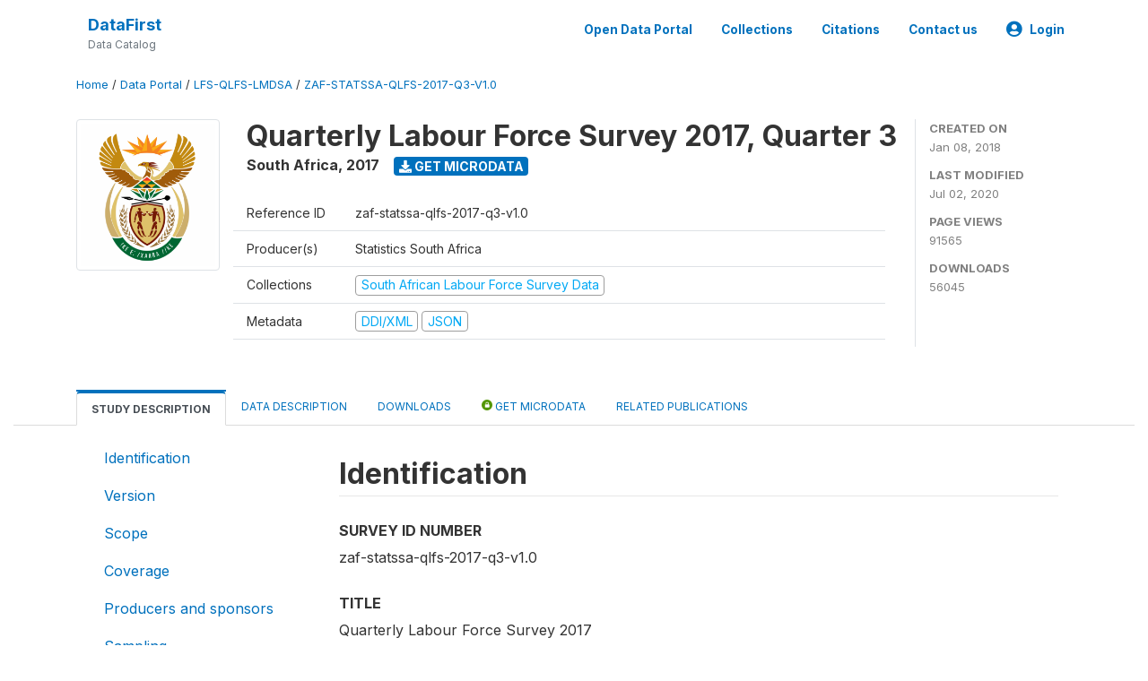

--- FILE ---
content_type: text/html; charset=UTF-8
request_url: https://www.datafirst.uct.ac.za/dataportal/index.php/catalog/683/study-description
body_size: 50208
content:
<!DOCTYPE html>
<html>

<head>
    <meta charset="utf-8">
<meta http-equiv="X-UA-Compatible" content="IE=edge">
<meta name="viewport" content="width=device-width, initial-scale=1">

<title>South Africa - Quarterly Labour Force Survey 2017, Quarter 3</title>

    
    <link rel="stylesheet" href="https://cdnjs.cloudflare.com/ajax/libs/font-awesome/5.15.4/css/all.min.css" integrity="sha512-1ycn6IcaQQ40/MKBW2W4Rhis/DbILU74C1vSrLJxCq57o941Ym01SwNsOMqvEBFlcgUa6xLiPY/NS5R+E6ztJQ==" crossorigin="anonymous" referrerpolicy="no-referrer" />
    <link rel="stylesheet" href="https://stackpath.bootstrapcdn.com/bootstrap/4.1.3/css/bootstrap.min.css" integrity="sha384-MCw98/SFnGE8fJT3GXwEOngsV7Zt27NXFoaoApmYm81iuXoPkFOJwJ8ERdknLPMO" crossorigin="anonymous">
    

<link rel="stylesheet" href="https://www.datafirst.uct.ac.za/dataportal/themes/nada52/css/style.css?v2023">
<link rel="stylesheet" href="https://www.datafirst.uct.ac.za/dataportal/themes/nada52/css/custom.css?v2021">
<link rel="stylesheet" href="https://www.datafirst.uct.ac.za/dataportal/themes/nada52/css/home.css?v03212019">
<link rel="stylesheet" href="https://www.datafirst.uct.ac.za/dataportal/themes/nada52/css/variables.css?v07042021">
<link rel="stylesheet" href="https://www.datafirst.uct.ac.za/dataportal/themes/nada52/css/facets.css?v062021">
<link rel="stylesheet" href="https://www.datafirst.uct.ac.za/dataportal/themes/nada52/css/catalog-tab.css?v07052021">
<link rel="stylesheet" href="https://www.datafirst.uct.ac.za/dataportal/themes/nada52/css/catalog-card.css?v10102021-1">
<link rel="stylesheet" href="https://www.datafirst.uct.ac.za/dataportal/themes/nada52/css/filter-action-bar.css?v14052021-3">

    <script src="//code.jquery.com/jquery-3.2.1.min.js"></script>
    <script src="https://cdnjs.cloudflare.com/ajax/libs/popper.js/1.14.3/umd/popper.min.js" integrity="sha384-ZMP7rVo3mIykV+2+9J3UJ46jBk0WLaUAdn689aCwoqbBJiSnjAK/l8WvCWPIPm49" crossorigin="anonymous"></script>
    <script src="https://stackpath.bootstrapcdn.com/bootstrap/4.1.3/js/bootstrap.min.js" integrity="sha384-ChfqqxuZUCnJSK3+MXmPNIyE6ZbWh2IMqE241rYiqJxyMiZ6OW/JmZQ5stwEULTy" crossorigin="anonymous"></script>

<script type="text/javascript">
    var CI = {'base_url': 'https://www.datafirst.uct.ac.za/dataportal/index.php'};

    if (top.frames.length!=0) {
        top.location=self.document.location;
    }

    $(document).ready(function()  {
        /*global ajax error handler */
        $( document ).ajaxError(function(event, jqxhr, settings, exception) {
            if(jqxhr.status==401){
                window.location=CI.base_url+'/auth/login/?destination=catalog/';
            }
            else if (jqxhr.status>=500){
                alert(jqxhr.responseText);
            }
        });

    }); //end-document-ready

</script>


<script type="text/javascript" src="https://www.datafirst.uct.ac.za/dataportal/javascript/linkify.min.js?v=012026"></script><script type="text/javascript" src="https://www.datafirst.uct.ac.za/dataportal/javascript/linkify-jquery.min.js?v=012026"></script><script type="text/javascript" src="https://www.datafirst.uct.ac.za/dataportal/javascript/pym.v1.min.js?v=012026"></script><script type="application/ld+json">
    {
    "@context": "https://schema.org/",
    "@type": "Dataset",
    "name": "Quarterly Labour Force Survey 2017, Quarter 3 - South Africa",
    "description": "Abstract\r\n---------------------------\r\n\r\nThe Quarterly Labour Force Survey (QLFS) is a household-based sample survey conducted by Statistics South Africa (Stats SA). It collects data on the labour market activities of individuals aged 15 years or older who live in South Africa.\r\n\r\nGeographic coverage\r\n---------------------------\r\n\r\nNational coverage\r\n\r\nAnalysis unit\r\n---------------------------\r\n\r\nIndividuals\r\n\r\nUniverse\r\n---------------------------\r\n\r\nThe QLFS sample covers the non-institutional population of South Africa with one exception. The only institutional subpopulation included in the QLFS sample are individuals in worker's hostels. Persons living in private dwelling units within institutions are also enumerated. For example, within a school compound, one would enumerate the schoolmaster's house and teachers' accommodation because these are private dwellings. Students living in a dormitory on the school compound would, however, be excluded.\r\n\r\nKind of data\r\n---------------------------\r\n\r\nSample survey data [ssd]\r\n\r\nSampling procedure\r\n---------------------------\r\n\r\nThe Quarterly Labour Force Survey (QLFS) uses a master sample frame which has been developed as a general-purpose household survey frame that can be used by all other Stats SA household surveys that have reasonably compatible design requirement as the QLFS. The 2013 master sample is based on information collected during the 2011 population Census conducted by Stats SA. In preparation for Census 2011, the country was divided into 103 576 enumeration areas (EAs). The census EAs, together with the auxiliary information for the EAs were used as the frame units or building blocks for the formation of primary sampling units (PSUs) for the master sample since they covered the entire country and had other information that is crucial for stratification and creation of PSUs. There are 3 324 primary sampling units (PSUs) in the master sample with an expected sample of approximately 33 000 dwelling units (DUs). The number of PSUs in the current master sample (3 324) reflects an 8,0% increase in the size of the master sample compared to the previous (2007) master sample (which had 3 080 PSUs). The larger master sample of PSUs was selected to improve the precision (smaller CVs) of the QLFS estimates.\n\nThe master sample is designed to be representative at provincial level and within provinces at metro/non-metro levels. Within the metros, the sample is further distributed by geographical type. The three geography types are:urban, tribal and farms. This implies, for example, that within a metropolitan area, the sample is representative of the different geography types that may exist within that metro. It is divided equally into four sub-groups or panels called rotation groups. The rotation groups are designed in such a way that each of these groups has the same distribution pattern as that which is observed in the whole sample. They are numbered from one (1) to four (4) and these numbers also correspond to the quarters of the year in which the sample will be rotated for the particular group. \n\nThere are a number of aspects in which the 2013 version of the master sample differs from the 2007 version. In particular, the number of primary sample units increased. Mining strata were also introduced which serves to improve the efficiency of estimates relating to employment in mining. The number of geo-types was reduced from 4 to 3 while the new master sample allows for the publication of estimates of the labour market at metro level. The master sample was also adjusted Given the change in the provincial distribution of the South African population between 2001 and 2011. There was also an 8% increase in the sample size of the master sample of PSUs to improve the precision of the QLFS estimates. The sample size increased most notable in Gauteng, the Eastern Cape and KwaZulu-Natal. For more details on the differences between the two master samples please consult the section 8 (technical notes) of the QLFS 2015 Q3 release document (P0211).\n\nFrom the master sample frame, the QLFS takes draws exmploying a stratified two-stage design with probability proportional to size (PPS) sampling of PSUs in the first stage, and sampling of dwelling units (DUs) with systematic sampling in the second stage. The primary stratification occurred at provincial, metro/non-metro, mining and geography type while the secondary strata were created within the primary strata based on the demographic and socio-economic characteristics of the population.\n\nFor each quarter of the QLFS, a \u00bc of the sampled dwellings is rotated out of the sample. These dwellings are replaced by new dwellings from the same PSU or the next PSU on the list. Thus, sampled dwellings are expected to remain in the sample for four consecutive quarters. It should be noted that the sampling unit is the dwelling, and the unit of observation is the household. Therefore, if a household moves out of a dwelling after being in the sample for, two quarters and a new household moves in, the new household will be enumerated for the next two quarters. If no household moves into the sampled dwelling, the dwelling will be classified as vacant (or unoccupied).\r\n\r\nMode of data collection\r\n---------------------------\r\n\r\nFace-to-face [f2f]",
    "url": "https://www.datafirst.uct.ac.za/dataportal/index.php/catalog/683",
    "sameAs": "https://www.datafirst.uct.ac.za/dataportal/index.php/catalog/study/zaf-statssa-qlfs-2017-q3-v1.0",
    "identifier": "zaf-statssa-qlfs-2017-q3-v1.0",
    "includedInDataCatalog": {
        "@type": "DataCatalog",
        "name": "https://www.datafirst.uct.ac.za/dataportal/"
    },
    "temporalCoverage": "2017",
    "dateCreated": "2018-01-08T11:37:11+00:00",
    "dateModified": "2020-07-02T15:17:07+00:00",
    "spatialCoverage": {
        "@type": "Place",
        "name": "South Africa"
    },
    "keywords": [
        "Employment",
        "in-job training",
        "labour relations/conflict",
        "retirement",
        "unemployment",
        "working conditions",
        "labour and employment",
        "trade, industry and markets",
        "demographics and population."
    ],
    "creator": [
        {
            "@type": "Organization",
            "name": "Statistics South Africa"
        }
    ]
}</script>
    <script async src="https://www.googletagmanager.com/gtag/js?id=UA-48902554-1"></script>
<script>
  window.dataLayer = window.dataLayer || [];
  function gtag(){dataLayer.push(arguments);}
  gtag('js', new Date());

  gtag('config', 'UA-48902554-1');

  
  $(function() {
    $(document).ajaxSend(function(event, request, settings) {
        gtag('event', 'page_view', {
            page_path: settings.url
        })
    });

    //track file downloads
    $('.resources .download').on('click', function() {
        gtag('event', 'download', {
            'event_label': $(this).attr("title"),
            'event_category': $(this).attr("href"),
            'non_interaction': true
        });
    });

});
</script></head>

<body>

    <!-- site header -->
    <style>
.site-header .navbar-light .no-logo .navbar-brand--sitename {border:0px!important;margin-left:0px}
.site-header .navbar-light .no-logo .nada-site-title {font-size:18px;}
</style>
<header class="site-header">
    
        

    <div class="container">

        <div class="row">
            <div class="col-12">
                <nav class="navbar navbar-expand-md navbar-light rounded navbar-toggleable-md wb-navbar">

                                        

                                                            <div class="navbar-brand no-logo">
                        <div class="navbar-brand--sitename">
                            <div><a class="nada-site-title" href="https://www.datafirst.uct.ac.za/dataportal/index.php">DataFirst</a></div>
                            <div class="nada-site-subtitle">Data Catalog</div>
                        </div>
                    </div>
                                        

                    <button class="navbar-toggler navbar-toggler-right collapsed wb-navbar-button-toggler" type="button" data-toggle="collapse" data-target="#containerNavbar" aria-controls="containerNavbar" aria-expanded="false" aria-label="Toggle navigation">
                        <span class="navbar-toggler-icon"></span>
                    </button>

                    <!-- Start menus -->
                    <!-- Start menus -->
<div class="navbar-collapse collapse" id="containerNavbar" aria-expanded="false">
        <ul class="navbar-nav ml-auto">
                                            <li class="nav-item">
                <a   class="nav-link" href="https://www.datafirst.uct.ac.za/dataportal/index.php/catalog">Open Data Portal</a>
            </li>            
                                            <li class="nav-item">
                <a   class="nav-link" href="https://www.datafirst.uct.ac.za/dataportal/index.php/collections/central">Collections</a>
            </li>            
                                            <li class="nav-item">
                <a   class="nav-link" href="https://www.datafirst.uct.ac.za/dataportal/index.php/citations">Citations</a>
            </li>            
                                            <li class="nav-item">
                <a   class="nav-link" href="https://www.datafirst.uct.ac.za/dataportal/index.php/contact-us">Contact us</a>
            </li>            
        
        
<li class="nav-item dropdown">
                <a class="nav-link dropdown-toggle" href="" id="dropdownMenuLink" data-toggle="dropdown" aria-haspopup="true" aria-expanded="false">
                <i class="fas fa-user-circle fa-lg"></i>Login            </a>
            <div class="dropdown-menu dropdown-menu-right" aria-labelledby="dropdownMenuLink">
                <a class="dropdown-item" href="https://www.datafirst.uct.ac.za/dataportal/index.php/auth/login">Login</a>
            </div>
                </li>
<!-- /row -->
    </ul>

</div>
<!-- Close Menus -->                    <!-- Close Menus -->

                </nav>
            </div>

        </div>
        <!-- /row -->

    </div>

</header>
    <!-- page body -->
    <div class="wp-page-body container-fluid page-catalog catalog-study-description">

        <div class="body-content-wrap theme-nada-2">

            <!--breadcrumbs -->
            <div class="container">
                                                    <ol class="breadcrumb wb-breadcrumb">
                        	    <div class="breadcrumbs" xmlns:v="http://rdf.data-vocabulary.org/#">
           <span typeof="v:Breadcrumb">
                		         <a href="https://www.datafirst.uct.ac.za/dataportal/index.php/" rel="v:url" property="v:title">Home</a> /
                        
       </span>
                  <span typeof="v:Breadcrumb">
                		         <a href="https://www.datafirst.uct.ac.za/dataportal/index.php/catalog" rel="v:url" property="v:title">Data Portal</a> /
                        
       </span>
                  <span typeof="v:Breadcrumb">
                		         <a href="https://www.datafirst.uct.ac.za/dataportal/index.php/catalog/LFS-QLFS-LMDSA" rel="v:url" property="v:title">LFS-QLFS-LMDSA</a> /
                        
       </span>
                  <span typeof="v:Breadcrumb">
        	         	         <a class="active" href="https://www.datafirst.uct.ac.za/dataportal/index.php/catalog/683" rel="v:url" property="v:title">ZAF-STATSSA-QLFS-2017-Q3-V1.0</a>
                        
       </span>
               </div>
                    </ol>
                            </div>
            <!-- /breadcrumbs -->

            <style>
.metadata-sidebar-container .nav .active{
	background:#e9ecef;		
}
.study-metadata-page .page-header .nav-tabs .active a {
	background: white;
	font-weight: bold;
	border-top: 2px solid #0071bc;
	border-left:1px solid gainsboro;
	border-right:1px solid gainsboro;
}

.study-info-content {
    font-size: 14px;
}

.study-subtitle{
	font-size:.7em;
	margin-bottom:10px;
}

.badge-outline{
	background:transparent;
	color:#03a9f4;
	border:1px solid #9e9e9e;
}
.study-header-right-bar span{
	display:block;
	margin-bottom:15px;
}
.study-header-right-bar{
	font-size:14px;
	color:gray;
}
.get-microdata-btn{
	font-size:14px;
}

.link-col .badge{
	font-size:14px;
	font-weight:normal;
	background:transparent;
	border:1px solid #9E9E9E;
	color:#03a9f4;
}

.link-col .badge:hover{
	background:#03a9f4;
	color:#ffffff;
}

.study-header-right-bar .stat{
	margin-bottom:10px;
	font-size:small;
}

.study-header-right-bar .stat .stat-label{
	font-weight:bold;
	text-transform:uppercase;
}

.field-metadata__table_description__ref_country .field-value,
.field-metadata__study_desc__study_info__nation .field-value{
	max-height:350px;
	overflow:auto;
}
.field-metadata__table_description__ref_country .field-value  ::-webkit-scrollbar,
.field-metadata__study_desc__study_info__nation .field-value ::-webkit-scrollbar {
  -webkit-appearance: none;
  width: 7px;
}

.field-metadata__table_description__ref_country .field-value  ::-webkit-scrollbar-thumb,
.field-metadata__study_desc__study_info__nation .field-value ::-webkit-scrollbar-thumb {
  border-radius: 4px;
  background-color: rgba(0, 0, 0, .5);
  box-shadow: 0 0 1px rgba(255, 255, 255, .5);
}
</style>


<div class="page-body-full study-metadata-page">
	<span 
		id="dataset-metadata-info" 
		data-repositoryid="LFS-QLFS-LMDSA"
		data-id="683"
		data-idno="zaf-statssa-qlfs-2017-q3-v1.0"
	></span>

<div class="container-fluid page-header">
<div class="container">


<div class="row study-info">
					<div class="col-md-2">
			<div class="collection-thumb-container">
				<a href="https://www.datafirst.uct.ac.za/dataportal/index.php/catalog/LFS-QLFS-LMDSA">
				<img  src="https://www.datafirst.uct.ac.za/dataportal/files/images/statssa-logo-hires-cropped.png?v=1593703027" class="mr-3 img-fluid img-thumbnail" alt="LFS-QLFS-LMDSA" title="South African Labour Force Survey Data"/>
				</a>
			</div>		
		</div>
	
	<div class="col">
		
		<div>
		    <h1 class="mt-0 mb-1" id="dataset-title">
                <span>Quarterly Labour Force Survey 2017, Quarter 3</span>
                            </h1>
            <div class="clearfix">
		        <h6 class="sub-title float-left" id="dataset-sub-title"><span id="dataset-country">South Africa</span>, <span id="dataset-year">2017</span></h6>
                                <a  
                    href="https://www.datafirst.uct.ac.za/dataportal/index.php/catalog/683/get-microdata" 
                    class="get-microdata-btn badge badge-primary wb-text-link-uppercase float-left ml-3" 
                    title="Get Microdata">					
                    <span class="fa fa-download"></span>
                    Get Microdata                </a>
                                
            </div>
		</div>

		<div class="row study-info-content">
		
            <div class="col pr-5">

                <div class="row mt-4 mb-2 pb-2  border-bottom">
                    <div class="col-md-2">
                        Reference ID                    </div>
                    <div class="col">
                        <div class="study-idno">
                            zaf-statssa-qlfs-2017-q3-v1.0                            
                        </div>
                    </div>
                </div>

                		
                                <div class="row mb-2 pb-2  border-bottom">
                    <div class="col-md-2">
                        Producer(s)                    </div>
                    <div class="col">
                        <div class="producers">
                            Statistics South Africa                        </div>
                    </div>
                </div>
                                
                
                 
                <div class="row  border-bottom mb-2 pb-2 mt-2">
                    <div class="col-md-2">
                        Collections                    </div>
                    <div class="col">
                        <div class="collections link-col">           
                                                            <span class="collection">
                                    <a href="https://www.datafirst.uct.ac.za/dataportal/index.php/collections/LFS-QLFS-LMDSA">
                                        <span class="badge badge-primary">South African Labour Force Survey Data</span>
                                    </a>                                    
                                </span>
                                                    </div>
                    </div>
                </div>
                
                <div class="row border-bottom mb-2 pb-2 mt-2">
                    <div class="col-md-2">
                        Metadata                    </div>
                    <div class="col">
                        <div class="metadata">
                            <!--metadata-->
                            <span class="mr-2 link-col">
                                                                                            
                                                                    <a class="download" 
                                       href="https://www.datafirst.uct.ac.za/dataportal/index.php/metadata/export/683/ddi" 
                                       title="DDI Codebook (2.5)"
                                       data-filename="metadata-683.xml"
                                       data-dctype="metadata"
                                       data-isurl="0"
                                       data-extension="xml"
                                       data-sid="683">
                                        <span class="badge badge-primary"> DDI/XML</span>
                                    </a>
                                
                                <a class="download" 
                                   href="https://www.datafirst.uct.ac.za/dataportal/index.php/metadata/export/683/json" 
                                   title="JSON"
                                   data-filename="metadata-683.json"
                                   data-dctype="metadata"
                                   data-isurl="0"
                                   data-extension="json"
                                   data-sid="683">
                                    <span class="badge badge-info">JSON</span>
                                </a>
                            </span>	
                            <!--end-metadata-->
                        </div>
                    </div>
                </div>

                
                	    </div>
	
	</div>

	</div>

    <div class="col-md-2 border-left">
		<!--right-->
		<div class="study-header-right-bar">
				<div class="stat">
					<div class="stat-label">Created on </div>
					<div class="stat-value">Jan 08, 2018</div>
				</div>

				<div class="stat">
					<div class="stat-label">Last modified </div>
					<div class="stat-value">Jul 02, 2020</div>
				</div>
				
									<div class="stat">
						<div class="stat-label">Page views </div>
						<div class="stat-value">91565</div>
					</div>
				
									<div class="stat">
						<div class="stat-label">Downloads </div>
						<div class="stat-value">56045</div>
					</div>				
						</div>		
		<!--end-right-->
	</div>

</div>




<!-- Nav tabs -->
<ul class="nav nav-tabs wb-nav-tab-space flex-wrap" role="tablist">
								<li class="nav-item tab-description active"  >
				<a href="https://www.datafirst.uct.ac.za/dataportal/index.php/catalog/683/study-description" class="nav-link wb-nav-link wb-text-link-uppercase active" role="tab"  data-id="related-materials" >Study Description</a>
			</li>
										<li class="nav-item tab-data_dictionary "  >
				<a href="https://www.datafirst.uct.ac.za/dataportal/index.php/catalog/683/data-dictionary" class="nav-link wb-nav-link wb-text-link-uppercase " role="tab"  data-id="related-materials" >Data Description</a>
			</li>
										<li class="nav-item tab-related_materials "  >
				<a href="https://www.datafirst.uct.ac.za/dataportal/index.php/catalog/683/related-materials" class="nav-link wb-nav-link wb-text-link-uppercase " role="tab"  data-id="related-materials" >Downloads</a>
			</li>
										<li class="nav-item nav-item-get-microdata tab-get_microdata " >
				<a href="https://www.datafirst.uct.ac.za/dataportal/index.php/catalog/683/get-microdata" class="nav-link wb-nav-link wb-text-link-uppercase " role="tab" data-id="related-materials" >
					<span class="get-microdata icon-da-public"></span> Get Microdata				</a>
			</li>                            
										<li class="nav-item tab-related_citations "  >
				<a href="https://www.datafirst.uct.ac.za/dataportal/index.php/catalog/683/related-publications" class="nav-link wb-nav-link wb-text-link-uppercase " role="tab"  data-id="related-materials" >Related Publications</a>
			</li>
								
	<!--review-->
	</ul>
<!-- end nav tabs -->
</div>
</div>



<div class="container study-metadata-body-content " >


<!-- tabs -->
<div id="tabs" class="study-metadata ui-tabs ui-widget ui-widget-content ui-corner-all study-tabs" >	
  
  <div id="tabs-1" aria-labelledby="ui-id-1" class="ui-tabs-panel ui-widget-content ui-corner-bottom" role="tabpanel" >
  	
        <div class="tab-body-no-sidebar-x"><div class="container-fluid">
    <div class="row">
        <div class="col-md-3">
            <div class="navbar-collapse sticky-top metadata-sidebar-container">
            <div class="nav flex-column">
                            <li class="nav-item">                    
                    <a class="nav-link" href="#study_desc.title_statement">Identification</a>
                </li>
                            <li class="nav-item">                    
                    <a class="nav-link" href="#study_description.version">Version</a>
                </li>
                            <li class="nav-item">                    
                    <a class="nav-link" href="#study_desc1674579453273">Scope</a>
                </li>
                            <li class="nav-item">                    
                    <a class="nav-link" href="#study_desc1684331110642">Coverage</a>
                </li>
                            <li class="nav-item">                    
                    <a class="nav-link" href="#study_desc1684331430702">Producers and sponsors</a>
                </li>
                            <li class="nav-item">                    
                    <a class="nav-link" href="#study_desc1674579234511">Sampling</a>
                </li>
                            <li class="nav-item">                    
                    <a class="nav-link" href="#study_desc1684332928200">Data Collection</a>
                </li>
                            <li class="nav-item">                    
                    <a class="nav-link" href="#study_desc1684335103457">Data Access</a>
                </li>
                            <li class="nav-item">                    
                    <a class="nav-link" href="#study_desc1684335140110">Contacts</a>
                </li>
                            <li class="nav-item">                    
                    <a class="nav-link" href="#doc_desc.title_statement">Metadata production</a>
                </li>
                        </div>
            </div>
        </div>
        <div class="col-md-9">
            <div><div class="field-section-container pb-3"><h2 class="field-section" id="study_desc.title_statement">Identification</h2><div class="mb-2 field field-study_desc.title_statement.idno">
    <div class="font-weight-bold field-title">Survey ID number</div>
    <div class="field-value">
                                    <span><p>zaf-statssa-qlfs-2017-q3-v1.0</p></span>
            
            </div>
</div>
<div class="mb-2 field field-study_desc.title_statement.title">
    <div class="font-weight-bold field-title">Title</div>
    <div class="field-value">
                                    <span><p>Quarterly Labour Force Survey 2017</p></span>
            
            </div>
</div>
<div class="mb-2 field field-study_desc.title_statement.sub_title">
    <div class="font-weight-bold field-title">Subtitle</div>
    <div class="field-value">
                                    <span><p>Quarter 3</p></span>
            
            </div>
</div>
<div class="table-responsive field field-study_desc_study_info_nation">
    <div class="field-title">Country</div>
<div class="">
<table class="table table-sm table-bordered table-striped table-condensed xsl-table table-grid ">
            <tr>
                        <th>Name</th>
                        <th>Country code</th>
                    </tr>
            <tr>
                            <td>            
                                                    South Africa                                    </td>
                            <td>            
                                                    zaf                                    </td>
            </tr>
        
</table>
</div>
</div>

<div class="mb-2 field field-study_desc.series_statement.series_name">
    <div class="font-weight-bold field-title">Study type</div>
    <div class="field-value">
                                    <span><p>Labor Force Survey [hh/lfs]</p></span>
            
            </div>
</div>
<div class="mb-2 field field-study_desc.series_statement.series_info">
    <div class="font-weight-bold field-title">Series Information</div>
    <div class="field-value">
                                    <span><p>Statistics South Africa. Quarterly Labour Force Survey 2017: Q3 [dataset]. Version 1. Pretoria: Statistics South Africa [producer], 2017. Cape Town: DataFirst [distributor], 2017. DOI: <a href="https://doi.org/10.25828/k60e-z777">https://doi.org/10.25828/k60e-z777</a></p></span>
            
            </div>
</div>
<div class="mb-2 field field-study_desc.study_info.abstract">
    <div class="font-weight-bold field-title">Abstract</div>
    <div class="field-value">
                                    <span><p>The Quarterly Labour Force Survey (QLFS) is a household-based sample survey conducted by Statistics South Africa (Stats SA). It collects data on the labour market activities of individuals aged 15 years or older who live in South Africa.</p></span>
            
            </div>
</div>
<div class="mb-2 field field-study_desc.study_info.data_kind">
    <div class="font-weight-bold field-title">Kind of Data</div>
    <div class="field-value">
                                    <span><p>Sample survey data [ssd]</p></span>
            
            </div>
</div>
<div class="mb-2 field field-study_desc.study_info.analysis_unit">
    <div class="font-weight-bold field-title">Unit of Analysis</div>
    <div class="field-value">
                                    <span><p>Individuals</p></span>
            
            </div>
</div>
</div><div class="field-section-container pb-3"><h2 class="field-section" id="study_description.version">Version</h2><div class="mb-2 field field-study_desc.version_statement.version">
    <div class="font-weight-bold field-title">Version Description</div>
    <div class="field-value">
                                    <span><p>v1.0: Edited, anonymised dataset for public distribution</p></span>
            
            </div>
</div>
<div class="mb-2 field field-study_desc.version_statement.version_date">
    <div class="font-weight-bold field-title">Version Date</div>
    <div class="field-value">
                                    <span><p>2017-01-08</p></span>
            
            </div>
</div>
<div class="mb-2 field field-study_desc.version_statement.version_notes">
    <div class="font-weight-bold field-title">Version Notes</div>
    <div class="field-value">
                                    <span><p>This version was downloaded by DataFirst on the 8 January 2017.</p></span>
            
            </div>
</div>
</div><div class="field-section-container pb-3"><h2 class="field-section" id="study_desc1674579453273">Scope</h2><div class="mb-2 field field-study_desc.study_info.notes">
    <div class="font-weight-bold field-title">Notes</div>
    <div class="field-value">
                                    <span><p>INDIVIDUALS: labour market activity, labour preferences, labour market history, demographic characteristics, marital status, employment status, education, grants, tax.</p></span>
            
            </div>
</div>
<div class="field-study_desc.study_info.keywords pb-3">
        <div class="field-title">Keywords</div>
        <div class="field-value">
                            <span class="badge badge-pill badge-light badge-tags">Employment</span>
                            <span class="badge badge-pill badge-light badge-tags">in-job training</span>
                            <span class="badge badge-pill badge-light badge-tags">labour relations/conflict</span>
                            <span class="badge badge-pill badge-light badge-tags">retirement</span>
                            <span class="badge badge-pill badge-light badge-tags">unemployment</span>
                            <span class="badge badge-pill badge-light badge-tags">working conditions</span>
                            <span class="badge badge-pill badge-light badge-tags">labour and employment</span>
                            <span class="badge badge-pill badge-light badge-tags">trade, industry and markets</span>
                            <span class="badge badge-pill badge-light badge-tags">demographics and population.</span>
                    </div>
</div>
</div><div class="field-section-container pb-3"><h2 class="field-section" id="study_desc1684331110642">Coverage</h2><div class="mb-2 field field-study_desc.study_info.geog_coverage">
    <div class="font-weight-bold field-title">Geographic Coverage</div>
    <div class="field-value">
                                    <span><p>National coverage</p></span>
            
            </div>
</div>
<div class="mb-2 field field-study_desc.study_info.geog_unit">
    <div class="font-weight-bold field-title">Geographic Unit</div>
    <div class="field-value">
                                    <span><p>Provincial and metropolitan level</p></span>
            
            </div>
</div>
<div class="mb-2 field field-study_desc.study_info.universe">
    <div class="font-weight-bold field-title">Universe</div>
    <div class="field-value">
                                    <span><p>The QLFS sample covers the non-institutional population of South Africa with one exception. The only institutional subpopulation included in the QLFS sample are individuals in worker's hostels. Persons living in private dwelling units within institutions are also enumerated. For example, within a school compound, one would enumerate the schoolmaster's house and teachers' accommodation because these are private dwellings. Students living in a dormitory on the school compound would, however, be excluded.</p></span>
            
            </div>
</div>
</div><div class="field-section-container pb-3"><h2 class="field-section" id="study_desc1684331430702">Producers and sponsors</h2><div class="table-responsive field field-study_desc_authoring_entity">
    <div class="field-title">Primary investigators</div>
<div class="">
<table class="table table-sm table-bordered table-striped table-condensed xsl-table table-grid ">
            <tr>
                        <th>Name</th>
                    </tr>
            <tr>
                            <td>            
                                                    Statistics South Africa                                    </td>
            </tr>
        
</table>
</div>
</div>

</div><div class="field-section-container pb-3"><h2 class="field-section" id="study_desc1674579234511">Sampling</h2><div class="mb-2 field field-study_desc.method.data_collection.sampling_procedure">
    <div class="font-weight-bold field-title">Sampling Procedure</div>
    <div class="field-value">
                                    <span><p>The Quarterly Labour Force Survey (QLFS) uses a master sample frame which has been developed as a general-purpose household survey frame that can be used by all other Stats SA household surveys that have reasonably compatible design requirement as the QLFS. The 2013 master sample is based on information collected during the 2011 population Census conducted by Stats SA. In preparation for Census 2011, the country was divided into 103 576 enumeration areas (EAs). The census EAs, together with the auxiliary information for the EAs were used as the frame units or building blocks for the formation of primary sampling units (PSUs) for the master sample since they covered the entire country and had other information that is crucial for stratification and creation of PSUs. There are 3 324 primary sampling units (PSUs) in the master sample with an expected sample of approximately 33 000 dwelling units (DUs). The number of PSUs in the current master sample (3 324) reflects an 8,0% increase in the size of the master sample compared to the previous (2007) master sample (which had 3 080 PSUs). The larger master sample of PSUs was selected to improve the precision (smaller CVs) of the QLFS estimates.</p>
<p>The master sample is designed to be representative at provincial level and within provinces at metro/non-metro levels. Within the metros, the sample is further distributed by geographical type. The three geography types are:urban, tribal and farms. This implies, for example, that within a metropolitan area, the sample is representative of the different geography types that may exist within that metro. It is divided equally into four sub-groups or panels called rotation groups. The rotation groups are designed in such a way that each of these groups has the same distribution pattern as that which is observed in the whole sample. They are numbered from one (1) to four (4) and these numbers also correspond to the quarters of the year in which the sample will be rotated for the particular group. </p>
<p>There are a number of aspects in which the 2013 version of the master sample differs from the 2007 version. In particular, the number of primary sample units increased. Mining strata were also introduced which serves to improve the efficiency of estimates relating to employment in mining. The number of geo-types was reduced from 4 to 3 while the new master sample allows for the publication of estimates of the labour market at metro level. The master sample was also adjusted Given the change in the provincial distribution of the South African population between 2001 and 2011. There was also an 8% increase in the sample size of the master sample of PSUs to improve the precision of the QLFS estimates. The sample size increased most notable in Gauteng, the Eastern Cape and KwaZulu-Natal. For more details on the differences between the two master samples please consult the section 8 (technical notes) of the QLFS 2015 Q3 release document (P0211).</p>
<p>From the master sample frame, the QLFS takes draws exmploying a stratified two-stage design with probability proportional to size (PPS) sampling of PSUs in the first stage, and sampling of dwelling units (DUs) with systematic sampling in the second stage. The primary stratification occurred at provincial, metro/non-metro, mining and geography type while the secondary strata were created within the primary strata based on the demographic and socio-economic characteristics of the population.</p>
<p>For each quarter of the QLFS, a ¼ of the sampled dwellings is rotated out of the sample. These dwellings are replaced by new dwellings from the same PSU or the next PSU on the list. Thus, sampled dwellings are expected to remain in the sample for four consecutive quarters. It should be noted that the sampling unit is the dwelling, and the unit of observation is the household. Therefore, if a household moves out of a dwelling after being in the sample for, two quarters and a new household moves in, the new household will be enumerated for the next two quarters. If no household moves into the sampled dwelling, the dwelling will be classified as vacant (or unoccupied).</p></span>
            
            </div>
</div>
</div><div class="field-section-container pb-3"><h2 class="field-section" id="study_desc1684332928200">Data Collection</h2><div class="table-responsive field field-study_desc_study_info_coll_dates">
    <div class="field-title">Dates of Data Collection</div>
<div class="">
<table class="table table-sm table-bordered table-striped table-condensed xsl-table table-grid ">
            <tr>
                        <th>Start</th>
                        <th>End</th>
                    </tr>
            <tr>
                            <td>            
                                                    2017-07                                    </td>
                            <td>            
                                                    2017-09                                    </td>
            </tr>
        
</table>
</div>
</div>

</div><div class="field-section-container pb-3"><h2 class="field-section" id="study_desc1684335103457">Data Access</h2><div class="table-responsive field field-study_desc_data_access_dataset_use_contact">
    <div class="field-title">Access authority</div>
<div class="">
<table class="table table-sm table-bordered table-striped table-condensed xsl-table table-grid ">
            <tr>
                        <th>Name</th>
                        <th>Affiliation</th>
                        <th>URL</th>
                        <th>Email</th>
                    </tr>
            <tr>
                            <td>            
                                                    DataFirst                                    </td>
                            <td>            
                                                    University of Cape Town                                    </td>
                            <td>            
                                                    http://www.datafirst.uct.ac.za                                    </td>
                            <td>            
                                                    support@data1st.org                                    </td>
            </tr>
        
</table>
</div>
</div>

<div class="mb-2 field field-study_desc.data_access.dataset_use.conditions">
    <div class="font-weight-bold field-title">Access conditions</div>
    <div class="field-value">
                                    <span><p>Public use data, available to all</p></span>
            
            </div>
</div>
<div class="mb-2 field field-study_desc.data_access.dataset_use.cit_req">
    <div class="font-weight-bold field-title">Citation requirements</div>
    <div class="field-value">
                                    <span><p>Statistics South Africa. Quarterly Labour Force Survey 2017: Q3 [dataset]. Version 1. Pretoria: Statistics South Africa [producer], 2017. Cape Town: DataFirst [distributor], 2017. DOI: <a href="https://doi.org/10.25828/k60e-z777">https://doi.org/10.25828/k60e-z777</a></p></span>
            
            </div>
</div>
</div><div class="field-section-container pb-3"><h2 class="field-section" id="study_desc1684335140110">Contacts</h2><div class="table-responsive field field-study_desc_distribution_statement_contact">
    <div class="field-title">Contacts</div>
<div class="">
<table class="table table-sm table-bordered table-striped table-condensed xsl-table table-grid ">
            <tr>
                        <th>Name</th>
                        <th>Affiliation</th>
                        <th>Email</th>
                        <th>URL</th>
                    </tr>
            <tr>
                            <td>            
                                                    DataFirst Helpdesk                                    </td>
                            <td>            
                                                    University of Cape Town                                    </td>
                            <td>            
                                                    support@data1st.org                                    </td>
                            <td>            
                                                    http://support.data1st.org/                                    </td>
            </tr>
        
</table>
</div>
</div>

</div></div><div><div class="field-section-container pb-3"><h2 class="field-section" id="doc_desc.title_statement">Metadata production</h2><div class="table-responsive field field-doc_desc_producers">
    <div class="field-title">Producers</div>
<div class="">
<table class="table table-sm table-bordered table-striped table-condensed xsl-table table-grid ">
            <tr>
                        <th>Name</th>
                        <th>Affiliation</th>
                        <th>Role</th>
                    </tr>
            <tr>
                            <td>            
                                                    DataFirst                                    </td>
                            <td>            
                                                    University of Cape Town                                    </td>
                            <td>            
                                                    DDI Producer                                    </td>
            </tr>
        
</table>
</div>
</div>

<div class="mb-2 field field-doc_desc.prod_date">
    <div class="font-weight-bold field-title">Date of Metadata Production</div>
    <div class="field-value">
                                    <span><p>2020-03-31</p></span>
            
            </div>
</div>
<div class="field-section-container pb-3"><h2 class="field-section" id="doc_description1684333414594">Metadata version</h2><div class="mb-2 field field-doc_desc.version_statement.version">
    <div class="font-weight-bold field-title">DDI Document version</div>
    <div class="field-value">
                                    <span><p>Version 2</p></span>
            
            </div>
</div>
</div></div></div>        </div>
    </div>
</div>

<script>
    $(function() {
        $(".study-metadata").linkify();
    });
</script>    

<style>

.study-metadata h2{
    border-bottom:1px solid #e8e8e8;
    padding-bottom:5px;
    margin-bottom:25px;
    padding-top:20px;
}
.study-metadata .field-title{
    text-transform: uppercase;
    margin-top:15px;
    font-weight:bold;
}

.study-metadata h4.field-title{
    margin-top:0px;
}

.field-section-container .field-section-container h2{
    font-size:22px;
}

.badge-tags{
    font-size:14px!important;
}
</style></div>
    
	<div class="mt-5">                
            <a class="btn btn-sm btn-secondary" href="https://www.datafirst.uct.ac.za/dataportal/index.php/catalog"><i class="fas fa-arrow-circle-left"></i> Back to Catalog</a>
        </div>
  </div>
</div>
<!-- end-tabs-->    
   </div> 
</div>


<!--survey summary resources-->
<script type="text/javascript">
	function toggle_resource(element_id){
		$("#"+element_id).parent(".resource").toggleClass("active");
		$("#"+element_id).toggle();
	}
	
	$(document).ready(function () { 
		bind_behaviours();
		
		$(".show-datafiles").click(function(){
			$(".data-files .hidden").removeClass("hidden");
			$(".show-datafiles").hide();
			return false;
		});

		//setup bootstrap scrollspy
		$("body").attr('data-spy', 'scroll');
		$("body").attr('data-target', '#dataset-metadata-sidebar');
		$("body").attr('data-offset', '0');
		$("body").scrollspy('refresh');

	});	
	
	function bind_behaviours() {
		//show variable info by id
		$(".resource-info").unbind('click');
		$(".resource-info").click(function(){
			if($(this).attr("id")!=''){
				toggle_resource('info_'+$(this).attr("id"));
			}
			return false;
		});			
	}
</script>        </div>
    </div>

    <!-- page footer -->
    <footer>
    <!-- footer top section -->
        <!-- End footer top section -->

    <!-- footer bottom section -->
    <div class="full-row-footer-black-components">
        <div class="container">
            <div class="footer">
                <div class="row">

                    <!-- / footer logo -->
                    <div class="col-12 col-md-6">

                        <div class="text-center text-lg-left mt-2">
                        
                                                <a href="https://www.datafirst.uct.ac.za/dataportal/index.php" style="color:white;padding-top:20px;" >
                            DataFirst                        </a>                        
                                                </div>

                    </div>
                    <!-- / footer logo -->

                    <!-- Copyrights-->
                    <div class="col-12 col-md-6 footer-bottom-right">
                        <div class="">
                            <div class="footer-copy-right">

                                <p class="text-center text-lg-right">

                                    <small>
                                        ©
                                        <script language="JavaScript">
                                            var time = new Date();
                                            var year = time.getYear();
                                            if (year < 2000)
                                                year = year + 1900 + ", ";
                                            document.write(year); // End -->
                                        </script> DataFirst, All Rights Reserved.
                                    </small>

                                </p>

                            </div>

                        </div>
                    </div>
                    <!-- / Copyrights  -->

                </div>
            </div>
        </div>
    </div>
</footer></body>

</html>